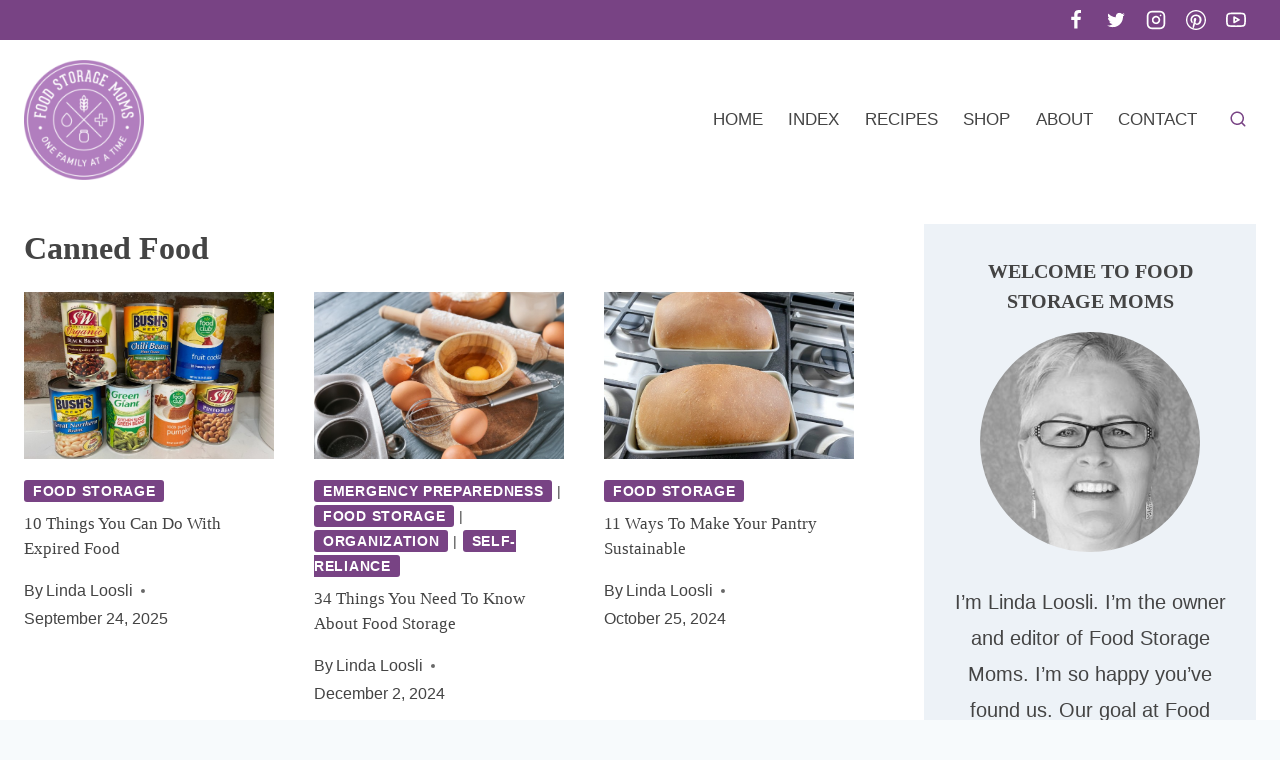

--- FILE ---
content_type: text/plain; charset=utf-8
request_url: https://ads.adthrive.com/http-api/cv2
body_size: 5217
content:
{"om":["01dy2a56","06fkhpp4","07298qjzu81","07qjzu81","0929nj63","0iyi1awv","0sm4lr19","0y4hf6zu","1","1011_302_56233497","1011_302_56233549","1011_302_56241522","1028_8728253","1028_8739738","1028_8739779","10298ua7afe","10310289136970_594028899","10ua7afe","110_576777115309199355","110_579121053608376283","11142692","11509227","1185:1610326628","11896988","119_6208683","12010080","12010084","12010088","12171164","12171239","124843_10","12850754","12952196","12952197","12952198","12gfb8kp","12n8yp46","1453468","1610326628","1610326728","17_24104696","17_24683316","1g2985heict","1g5heict","1h6rfk37","1n2kadpg","202430_200_EAAYACog7t9UKc5iyzOXBU.xMcbVRrAuHeIU5IyS9qdlP9IeJGUyBMfW1N0_","206_501276","206_559992","2132:43422062","2132:43435717","2132:43435725","2132:46035551","2179:587183202622605216","2249:553779915","2249:553781814","2249:581439030","2249:650628496","2249:650662457","2249:655776682","2249:656432979","2249:665741101","2249:680353911","2249:689641799","2249:691914577","2249:794381309209","2307:4ticzzkv","2307:6wbm92qr","2307:7siwzlwt","2307:8orkh93v","2307:9ofmoaig","2307:b9ut4rp0","2307:bfabg5d1","2307:cuudl2xr","2307:ddr52z0n","2307:dpuv7rce","2307:f04zcoco","2307:f3tdw9f3","2307:f7piy8nj","2307:fmbueqst","2307:haf4w7r0","2307:inex5i3c","2307:j4r0agpc","2307:jzqxffb2","2307:leb6igu0","2307:ll4el522","2307:ln7h8v9d","2307:mvvdiixj","2307:npkuvcja","2307:nwbpobii","2307:o8icj9qr","2307:qcnsh7qk","2307:r0u09phz","2307:r8esj0oh","2307:r8iau6rq","2307:revf1erj","2307:s2ahu2ae","2307:s887ofe1","2307:sdeo60cf","2307:tr35v3uz","2307:u737f2fv","2307:weipc92n","2307:x7xpgcfc","2307:xazvvecj","2307:z37bfdul","2307:zjn6yvkc","2307:zvfjb0vm","23786257","239604426","2409_15064_70_86698029","2409_25495_176_CR52240984","2409_25495_176_CR52240986","2409_25495_176_CR52240988","2409_25495_176_CR52241414","2409_25495_176_CR52249306","2409_25495_176_CR52249307","24765468","25_07s64ceu","25_0l51bbpm","25_52qaclee","25_b99wkm10","25_cfnass1q","25_nin85bbg","25_oz31jrd0","25_pz8lwofu","25_sgaw7i5o","25_sqmqxvaf","25_utberk8n","25_w3ez2pdd","25_yi6qlg3p","2676:85402407","2676:85690708","2676:86087904","2676:86088017","2676:86690080","2676:86698143","2676:86739509","2676:87106462","2715_9888_262592","2715_9888_262594","2715_9888_501276","2715_9888_522709","2760:176_CR52248722","28152873","28925636","28933536","29402249","29414696","2974:8125846","2974:8168540","2_206_554478","2bih8d5k","2hv1wver","308_125203_21","31809564","33604372","33605623","33608958","34216164","34534177","3490:CR52248725","3490:CR52248726","3490:CR52249306","34eys5wu","3646_185414_T26335189","3646_185414_T26469802","3658_136236_x7xpgcfc","3658_142885_T26442534","3658_15078_cuudl2xr","3658_15078_revf1erj","3658_175625_haf4w7r0","3658_184142_T26068409","3658_203382_o8icj9qr","3658_216697_4c9wb6f0","3658_216697_f04zcoco","3658_61825_f7piy8nj","36_46_11769254","381513943572","3822:23149016","396396812","39_76_3313e2a5-17bf-4436-9232-72671c614990","39_76_f80d5e55-1c9e-4c6c-869a-571ad24e3fe0","3LMBEkP-wis","3jot8g9b","3v2985u0p3e","3x0i061s","42231876","43919974","43a7ptxe","458901553568","47633464","47869802","485027845327","48514645","48739100","49065887","492075","4947806","4aqwokyz","4c2989wb6f0","4c9wb6f0","4cepw60l","4fk9nxse","4r7canzx","4tgls8cg","4ticzzkv","4yesq9qe","4yevyu88","4zai8e8t","501276","52136743","52136747","52137182","522_119_6205231","53020806","5316_139700_3749b161-0a9b-47af-b0e5-a875e6e08569","5316_139700_86ba33fe-6ccb-43c3-a706-7d59181d021c","5316_139700_cbda64c5-11d0-46f9-8941-2ca24d2911d8","5316_139700_cebab8a3-849f-4c71-9204-2195b7691600","5316_139700_e57da5d6-bc41-40d9-9688-87a11ae6ec85","53v6aquw","542557320","54298qqdnks","54qqdnks","5504:203525","5504:203898","5504:203934","5510:dpuv7rce","5510:n4sd49eg","55119181","55167461","5532:553779915","5532:553781220","55344633","553781814","553782314","5563_66529_OADD2.1178676586772310_1XNV3P0L8CAZZNE","5563_66529_OADD2.1181975121425929_1D1Y08WQM5UTITS","5563_66529_OADD2.7353135343668_1BTJB8XRQ1WD0S0520","557_409_216366","557_409_220139","558_93_4ticzzkv","558_93_ln7h8v9d","558_93_ntjn5z55","558_93_z37bfdul","559992","56071098","56635945","56635955","5670:8168536","598395711","5j2wfnhs","60325468","60f5a06w","61564260","616794222","618576351","618876699","618980679","61900466","619089559","61916211","61932920","61932925","61932957","620646535425","620646535428","62187798","6226514001","6226560541","6250_66552_1165892183","627290883","627506494","628013471","628013474","628015148","628086965","628153053","628153170","628153173","628222860","628223277","628360579","628360582","628444262","628444433","628444436","628456310","628456391","628456403","628622163","628622169","628622172","628622241","628622244","628622247","628622250","628683371","628687043","628687157","628687460","628687463","628803013","628841673","629007394","629009180","629167998","629168001","629168010","629168565","629171196","629171202","62971376","62971378","630928655","63093165","6365_61796_742174851279","6365_61796_784844652399","6365_61796_784880169532","6365_61796_784880263591","6365_61796_784880275657","6365_61796_785325846639","6365_61796_785360426836","6365_61796_787865606637","6365_61796_794458688060","6365_61796_795411375741","6365_61796_795444723757","63barbg1","6547_67916_1lWXtKZMMm5NS06wHQOK","6547_67916_5gWrcXZ3T9TjHZc7OT0N","6547_67916_D8OZV3nz4iUn3x845WcA","6547_67916_LXZlupNBvhpSCMYfgyb0","6547_67916_RGr9T6oAJ8UecEoB66K1","6547_67916_SN6yqPnLwU8r0IS3CzLP","6547_67916_gb0sXAxBnehPz6FWhQNS","6547_67916_y90sBL2kvpUMat0PZbQv","655883025","668021452","66m08xhz","680_99480_700109389","697189865","697190004","697525780","697525824","697622320","6lmy2lg0","6qqfd7uj","6tj9m7jw","6wbm92qr","701113323","702397981","702423494","705115233","705115332","705115442","705115523","705116521","705127202","708072154","709951336","70_86082706","722477143643","725307849769","726223570444","7354_229128_86905970","73mggl4h","74243_74_18482789","74243_74_18482790","74243_74_18482791","74243_74_18482792","767866825418","771470569861","776749507575","77gj3an4","785326944621","786935973586","78827837","78827881","7969_149355_43422062","7eooener","7ha9rkyq","7imiw6gw","7siwzlwt","807vuait","8152859","8152878","8152879","8160967","8193078","8341_230731_587183202622605216","86082998","86698143","86p6in4a","87gc0tji","8968064","8b5u826e","8d298oidghg","8doidghg","8o298rkh93v","8o93jd63","8orkh93v","9057/0328842c8f1d017570ede5c97267f40d","9057/0da634e56b4dee1eb149a27fcef83898","9057/211d1f0fa71d1a58cabee51f2180e38f","9057/231dc6cdaab2d0112d8c69cdcbfdf9e9","9057/37a3ff30354283181bfb9fb2ec2f8f75","9057/75555a1d944235eee74120fc306fa744","9057/b232bee09e318349723e6bde72381ba0","97_8193073","9d2985f8vic","9d5f8vic","9l06fx6u","9nex8xyd","9ofmoaig","9rqgwgyb","DKT6hxpvlCE","FC8Gv9lZIb0","Fi4k6hGhFV8","KXbVAoi3Slg","NplsJAxRH1w","a6ehim9f","a7wye4jw","aq298dasq0d","b9ut4rp0","bd5xg6f6","bmp4lbzm","bpecuyjx","bpwmigtk","bs298gbu9lt","bsgbu9lt","c1hsjx06","cd40m5wq","ci4gern5","ckmb4c3j","clbujs0n","cp5md72y","cr-8itw2d8r87rgv2","cr-98q0xf2yubqk","cr-Bitc7n_p9iw__vat__49i_k_6v6_h_jce2vm6d_N4Vbydjrj","cr-a9s2xf8vubwj","cr-aaw20e3rubwj","cr-dafj90jhu9vd","cr-dafj90jhuatj","cr-dafj90jhubwe","cr-e8tw3e4qxeu","cr-f6puwm2x27tf1","cr-f6puwm2yw7tf1","cr-fobbsjflu9vd","cr-n6ts81bduatj","cr-n6ts81bdubwe","cr-ndebulm8u9vd","cr-ndebulm8uatj","cr-pg4xskqpubwe","cr-r5fqbsaru9vd","cr-r5fqbsarubwe","cr-vu0tbhteu9vd","csa082xz","daw00eve","ddr52z0n","dp54ncco","dpuv7rce","dwghal43","e2c76his","e406ilcq","e5l8fjox","ek298ck35lf","ekck35lf","ey8vsnzk","f02984zcoco","f04zcoco","f0u03q6w","f2u8e0cj","f7piy8nj","fdujxvyb","fj5atwid","fm298bueqst","fmbueqst","fpbj0p83","gQTLVXipzA0","gau3ajet","gsmex0yb","ha298f4w7r0","haf4w7r0","hf298favbt7","hffavbt7","hhfvml3d","hu52wf5i","hueqprai","i2aglcoy","i90isgt0","iaqttatc","ikl4zu8e","inex5i3c","ir7orip8","j1xlxeqb","jox7do5h","jz298qxffb2","jzqxffb2","k7t4y9c9","kk5768bd","knoebx5v","ksrdc5dk","l45j4icj","l5x3df1q","lJus58VixN0","lc1wx7d6","lc408s2k","le298b6igu0","leb6igu0","ll4el522","ln7h8v9d","m09zhi68","mkzzyvlu","mne39gsk","motuel9q","muvxy961","mvvdiixj","n3egwnq7","n8w0plts","npkuvcja","nszjot7z","ntjn5z55","nw298bpobii","nwbpobii","o8icj9qr","of2988dd9pr","of8dd9pr","ofoon6ir","og298o426bi","oj70mowv","oz3ry6sr","p28f3jtb","pagvt0pd","pi6u4hm4","piwneqqj","pkydekxi","ppn03peq","q9I-eRux9vU","qqvgscdx","qt09ii59","quk7w53j","r0298u09phz","r0u09phz","r35763xz","r3co354x","r8esj0oh","r8iau6rq","revf1erj","rgl2rq8h","rz1kxzaf","s2ahu2ae","s4s41bit","s829887ofe1","s887ofe1","sl57pdtd","sqmqxvaf","svinlp2o","t1dqw1q2","t2298dlmwva","t2dlmwva","t34l2d9w","t58zjs8i","t7d69r6a","tcyib76d","ti0s3bz3","tjdlqflr","tk209rcs","tr35v3uz","u1jb75sm","u2298x4z0j8","u2x4z0j8","u4atmpu4","u690dg05","u7863qng","utberk8n","v655isua","v705kko8","vdcb5d4i","vnZcrDD2Vd0","vwg10e52","w1ws81sy","w3ez2pdd","weipc92n","wg6gg1ed","wh1qnb7s","wih2rdv3","wix9gxm5","wn2a3vit","wu2a2j8o","wu5qr81l","wuj9gztf","wxbau47f","wxfnrapl","x7298xpgcfc","xjq9sbpc","xtxa8s2d","y141rtv6","y51tr986","y99sxfwt","yass8yy7","yboVxnUKUSE","yi6qlg3p","z0t9f1cw","z32987bfdul","z37bfdul","zc9mww8x","zfexqyi5","zi298bvsmsx","ziox91q0","zqr5evgv","zs3aw5p8","zsviwgi5","zv298fjb0vm","zvfjb0vm","zw6jpag6","zwzjgvpw","zxaju0ay","2343608","2343609","2343612","2343613","2344374","2344375","2344386","5700:672549180","5700:672552173","638791959","638794438","643846157","672549180","672552173","707249248","7942757","7967351","7979132","7979135","cr-e9x05e8u27sm0","cr-e9x05e8u27uiu","cr-e9x05e8u27vix","cr-e9x05e8u27vjv","cr-e9x05h3s17sm0","cr-e9x05h3s17uiu","cr-e9x05h3s17vix","cr-e9x05h3s17vjv","cr-eas10j0u07sm0","cr-eas10j0u07uiu","cr-eas10j0u07vix","cr-edry0m0xt7sm0","cr-f6wv0m1t17sm0","cr-f6wv0m1t17uiu","f9cpze7e","nodohvfi","qnqfz5kx","t8wl12j1"],"pmp":[],"adomains":["123notices.com","1md.org","about.bugmd.com","acelauncher.com","adameve.com","akusoli.com","allyspin.com","askanexpertonline.com","atomapplications.com","bassbet.com","betsson.gr","biz-zone.co","bizreach.jp","braverx.com","bubbleroom.se","bugmd.com","buydrcleanspray.com","byrna.com","capitaloneshopping.com","clarifion.com","combatironapparel.com","controlcase.com","convertwithwave.com","cotosen.com","countingmypennies.com","cratedb.com","croisieurope.be","cs.money","dallasnews.com","definition.org","derila-ergo.com","dhgate.com","dhs.gov","displate.com","easyprint.app","easyrecipefinder.co","ebook1g.peptidesciences.com","fabpop.net","familynow.club","filejomkt.run","fla-keys.com","folkaly.com","g123.jp","gameswaka.com","getbugmd.com","getconsumerchoice.com","getcubbie.com","gowavebrowser.co","gowdr.com","gransino.com","grosvenorcasinos.com","guard.io","hero-wars.com","holts.com","instantbuzz.net","itsmanual.com","jackpotcitycasino.com","justanswer.com","justanswer.es","la-date.com","lightinthebox.com","liverrenew.com","local.com","lovehoney.com","lulutox.com","lymphsystemsupport.com","manualsdirectory.org","meccabingo.com","medimops.de","mensdrivingforce.com","millioner.com","miniretornaveis.com","mobiplus.me","myiq.com","national-lottery.co.uk","naturalhealthreports.net","nbliver360.com","nikke-global.com","nordicspirit.co.uk","nuubu.com","onlinemanualspdf.co","original-play.com","outliermodel.com","paperela.com","paradisestays.site","parasiterelief.com","peta.org","photoshelter.com","plannedparenthood.org","playvod-za.com","printeasilyapp.com","printwithwave.com","profitor.com","quicklearnx.com","quickrecipehub.com","rakuten-sec.co.jp","rangeusa.com","refinancegold.com","robocat.com","royalcaribbean.com","saba.com.mx","shift.com","simple.life","spinbara.com","systeme.io","taboola.com","tackenberg.de","temu.com","tenfactorialrocks.com","theoceanac.com","topaipick.com","totaladblock.com","usconcealedcarry.com","vagisil.com","vegashero.com","vegogarden.com","veryfast.io","viewmanuals.com","viewrecipe.net","votervoice.net","vuse.com","wavebrowser.co","wavebrowserpro.com","weareplannedparenthood.org","xiaflex.com","yourchamilia.com"]}